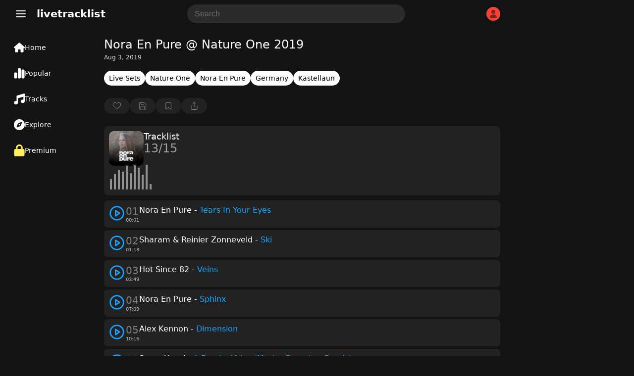

--- FILE ---
content_type: text/html; charset=utf-8
request_url: https://www.google.com/recaptcha/api2/aframe
body_size: 267
content:
<!DOCTYPE HTML><html><head><meta http-equiv="content-type" content="text/html; charset=UTF-8"></head><body><script nonce="0PyJ8lK-6GJrevEpCXgNYw">/** Anti-fraud and anti-abuse applications only. See google.com/recaptcha */ try{var clients={'sodar':'https://pagead2.googlesyndication.com/pagead/sodar?'};window.addEventListener("message",function(a){try{if(a.source===window.parent){var b=JSON.parse(a.data);var c=clients[b['id']];if(c){var d=document.createElement('img');d.src=c+b['params']+'&rc='+(localStorage.getItem("rc::a")?sessionStorage.getItem("rc::b"):"");window.document.body.appendChild(d);sessionStorage.setItem("rc::e",parseInt(sessionStorage.getItem("rc::e")||0)+1);localStorage.setItem("rc::h",'1769077765739');}}}catch(b){}});window.parent.postMessage("_grecaptcha_ready", "*");}catch(b){}</script></body></html>